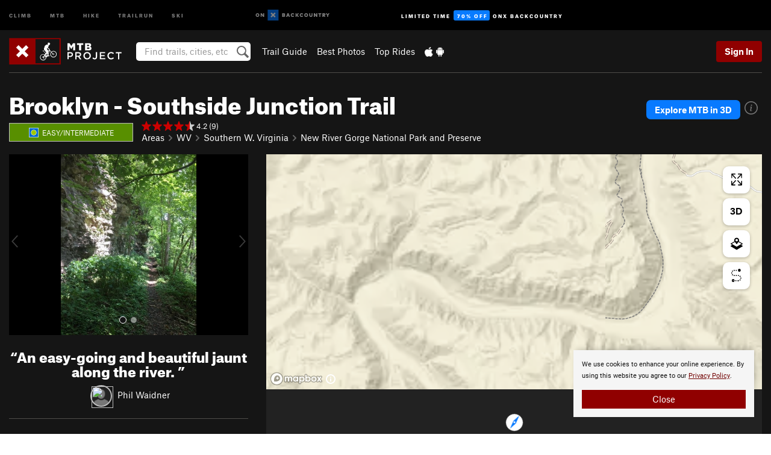

--- FILE ---
content_type: text/html; charset=utf-8
request_url: https://www.google.com/recaptcha/enterprise/anchor?ar=1&k=6LdFNV0jAAAAAJb9kqjVRGnzoAzDwSuJU1LLcyLn&co=aHR0cHM6Ly93d3cubXRicHJvamVjdC5jb206NDQz&hl=en&v=N67nZn4AqZkNcbeMu4prBgzg&size=invisible&anchor-ms=20000&execute-ms=30000&cb=sqi46k2aptuv
body_size: 48656
content:
<!DOCTYPE HTML><html dir="ltr" lang="en"><head><meta http-equiv="Content-Type" content="text/html; charset=UTF-8">
<meta http-equiv="X-UA-Compatible" content="IE=edge">
<title>reCAPTCHA</title>
<style type="text/css">
/* cyrillic-ext */
@font-face {
  font-family: 'Roboto';
  font-style: normal;
  font-weight: 400;
  font-stretch: 100%;
  src: url(//fonts.gstatic.com/s/roboto/v48/KFO7CnqEu92Fr1ME7kSn66aGLdTylUAMa3GUBHMdazTgWw.woff2) format('woff2');
  unicode-range: U+0460-052F, U+1C80-1C8A, U+20B4, U+2DE0-2DFF, U+A640-A69F, U+FE2E-FE2F;
}
/* cyrillic */
@font-face {
  font-family: 'Roboto';
  font-style: normal;
  font-weight: 400;
  font-stretch: 100%;
  src: url(//fonts.gstatic.com/s/roboto/v48/KFO7CnqEu92Fr1ME7kSn66aGLdTylUAMa3iUBHMdazTgWw.woff2) format('woff2');
  unicode-range: U+0301, U+0400-045F, U+0490-0491, U+04B0-04B1, U+2116;
}
/* greek-ext */
@font-face {
  font-family: 'Roboto';
  font-style: normal;
  font-weight: 400;
  font-stretch: 100%;
  src: url(//fonts.gstatic.com/s/roboto/v48/KFO7CnqEu92Fr1ME7kSn66aGLdTylUAMa3CUBHMdazTgWw.woff2) format('woff2');
  unicode-range: U+1F00-1FFF;
}
/* greek */
@font-face {
  font-family: 'Roboto';
  font-style: normal;
  font-weight: 400;
  font-stretch: 100%;
  src: url(//fonts.gstatic.com/s/roboto/v48/KFO7CnqEu92Fr1ME7kSn66aGLdTylUAMa3-UBHMdazTgWw.woff2) format('woff2');
  unicode-range: U+0370-0377, U+037A-037F, U+0384-038A, U+038C, U+038E-03A1, U+03A3-03FF;
}
/* math */
@font-face {
  font-family: 'Roboto';
  font-style: normal;
  font-weight: 400;
  font-stretch: 100%;
  src: url(//fonts.gstatic.com/s/roboto/v48/KFO7CnqEu92Fr1ME7kSn66aGLdTylUAMawCUBHMdazTgWw.woff2) format('woff2');
  unicode-range: U+0302-0303, U+0305, U+0307-0308, U+0310, U+0312, U+0315, U+031A, U+0326-0327, U+032C, U+032F-0330, U+0332-0333, U+0338, U+033A, U+0346, U+034D, U+0391-03A1, U+03A3-03A9, U+03B1-03C9, U+03D1, U+03D5-03D6, U+03F0-03F1, U+03F4-03F5, U+2016-2017, U+2034-2038, U+203C, U+2040, U+2043, U+2047, U+2050, U+2057, U+205F, U+2070-2071, U+2074-208E, U+2090-209C, U+20D0-20DC, U+20E1, U+20E5-20EF, U+2100-2112, U+2114-2115, U+2117-2121, U+2123-214F, U+2190, U+2192, U+2194-21AE, U+21B0-21E5, U+21F1-21F2, U+21F4-2211, U+2213-2214, U+2216-22FF, U+2308-230B, U+2310, U+2319, U+231C-2321, U+2336-237A, U+237C, U+2395, U+239B-23B7, U+23D0, U+23DC-23E1, U+2474-2475, U+25AF, U+25B3, U+25B7, U+25BD, U+25C1, U+25CA, U+25CC, U+25FB, U+266D-266F, U+27C0-27FF, U+2900-2AFF, U+2B0E-2B11, U+2B30-2B4C, U+2BFE, U+3030, U+FF5B, U+FF5D, U+1D400-1D7FF, U+1EE00-1EEFF;
}
/* symbols */
@font-face {
  font-family: 'Roboto';
  font-style: normal;
  font-weight: 400;
  font-stretch: 100%;
  src: url(//fonts.gstatic.com/s/roboto/v48/KFO7CnqEu92Fr1ME7kSn66aGLdTylUAMaxKUBHMdazTgWw.woff2) format('woff2');
  unicode-range: U+0001-000C, U+000E-001F, U+007F-009F, U+20DD-20E0, U+20E2-20E4, U+2150-218F, U+2190, U+2192, U+2194-2199, U+21AF, U+21E6-21F0, U+21F3, U+2218-2219, U+2299, U+22C4-22C6, U+2300-243F, U+2440-244A, U+2460-24FF, U+25A0-27BF, U+2800-28FF, U+2921-2922, U+2981, U+29BF, U+29EB, U+2B00-2BFF, U+4DC0-4DFF, U+FFF9-FFFB, U+10140-1018E, U+10190-1019C, U+101A0, U+101D0-101FD, U+102E0-102FB, U+10E60-10E7E, U+1D2C0-1D2D3, U+1D2E0-1D37F, U+1F000-1F0FF, U+1F100-1F1AD, U+1F1E6-1F1FF, U+1F30D-1F30F, U+1F315, U+1F31C, U+1F31E, U+1F320-1F32C, U+1F336, U+1F378, U+1F37D, U+1F382, U+1F393-1F39F, U+1F3A7-1F3A8, U+1F3AC-1F3AF, U+1F3C2, U+1F3C4-1F3C6, U+1F3CA-1F3CE, U+1F3D4-1F3E0, U+1F3ED, U+1F3F1-1F3F3, U+1F3F5-1F3F7, U+1F408, U+1F415, U+1F41F, U+1F426, U+1F43F, U+1F441-1F442, U+1F444, U+1F446-1F449, U+1F44C-1F44E, U+1F453, U+1F46A, U+1F47D, U+1F4A3, U+1F4B0, U+1F4B3, U+1F4B9, U+1F4BB, U+1F4BF, U+1F4C8-1F4CB, U+1F4D6, U+1F4DA, U+1F4DF, U+1F4E3-1F4E6, U+1F4EA-1F4ED, U+1F4F7, U+1F4F9-1F4FB, U+1F4FD-1F4FE, U+1F503, U+1F507-1F50B, U+1F50D, U+1F512-1F513, U+1F53E-1F54A, U+1F54F-1F5FA, U+1F610, U+1F650-1F67F, U+1F687, U+1F68D, U+1F691, U+1F694, U+1F698, U+1F6AD, U+1F6B2, U+1F6B9-1F6BA, U+1F6BC, U+1F6C6-1F6CF, U+1F6D3-1F6D7, U+1F6E0-1F6EA, U+1F6F0-1F6F3, U+1F6F7-1F6FC, U+1F700-1F7FF, U+1F800-1F80B, U+1F810-1F847, U+1F850-1F859, U+1F860-1F887, U+1F890-1F8AD, U+1F8B0-1F8BB, U+1F8C0-1F8C1, U+1F900-1F90B, U+1F93B, U+1F946, U+1F984, U+1F996, U+1F9E9, U+1FA00-1FA6F, U+1FA70-1FA7C, U+1FA80-1FA89, U+1FA8F-1FAC6, U+1FACE-1FADC, U+1FADF-1FAE9, U+1FAF0-1FAF8, U+1FB00-1FBFF;
}
/* vietnamese */
@font-face {
  font-family: 'Roboto';
  font-style: normal;
  font-weight: 400;
  font-stretch: 100%;
  src: url(//fonts.gstatic.com/s/roboto/v48/KFO7CnqEu92Fr1ME7kSn66aGLdTylUAMa3OUBHMdazTgWw.woff2) format('woff2');
  unicode-range: U+0102-0103, U+0110-0111, U+0128-0129, U+0168-0169, U+01A0-01A1, U+01AF-01B0, U+0300-0301, U+0303-0304, U+0308-0309, U+0323, U+0329, U+1EA0-1EF9, U+20AB;
}
/* latin-ext */
@font-face {
  font-family: 'Roboto';
  font-style: normal;
  font-weight: 400;
  font-stretch: 100%;
  src: url(//fonts.gstatic.com/s/roboto/v48/KFO7CnqEu92Fr1ME7kSn66aGLdTylUAMa3KUBHMdazTgWw.woff2) format('woff2');
  unicode-range: U+0100-02BA, U+02BD-02C5, U+02C7-02CC, U+02CE-02D7, U+02DD-02FF, U+0304, U+0308, U+0329, U+1D00-1DBF, U+1E00-1E9F, U+1EF2-1EFF, U+2020, U+20A0-20AB, U+20AD-20C0, U+2113, U+2C60-2C7F, U+A720-A7FF;
}
/* latin */
@font-face {
  font-family: 'Roboto';
  font-style: normal;
  font-weight: 400;
  font-stretch: 100%;
  src: url(//fonts.gstatic.com/s/roboto/v48/KFO7CnqEu92Fr1ME7kSn66aGLdTylUAMa3yUBHMdazQ.woff2) format('woff2');
  unicode-range: U+0000-00FF, U+0131, U+0152-0153, U+02BB-02BC, U+02C6, U+02DA, U+02DC, U+0304, U+0308, U+0329, U+2000-206F, U+20AC, U+2122, U+2191, U+2193, U+2212, U+2215, U+FEFF, U+FFFD;
}
/* cyrillic-ext */
@font-face {
  font-family: 'Roboto';
  font-style: normal;
  font-weight: 500;
  font-stretch: 100%;
  src: url(//fonts.gstatic.com/s/roboto/v48/KFO7CnqEu92Fr1ME7kSn66aGLdTylUAMa3GUBHMdazTgWw.woff2) format('woff2');
  unicode-range: U+0460-052F, U+1C80-1C8A, U+20B4, U+2DE0-2DFF, U+A640-A69F, U+FE2E-FE2F;
}
/* cyrillic */
@font-face {
  font-family: 'Roboto';
  font-style: normal;
  font-weight: 500;
  font-stretch: 100%;
  src: url(//fonts.gstatic.com/s/roboto/v48/KFO7CnqEu92Fr1ME7kSn66aGLdTylUAMa3iUBHMdazTgWw.woff2) format('woff2');
  unicode-range: U+0301, U+0400-045F, U+0490-0491, U+04B0-04B1, U+2116;
}
/* greek-ext */
@font-face {
  font-family: 'Roboto';
  font-style: normal;
  font-weight: 500;
  font-stretch: 100%;
  src: url(//fonts.gstatic.com/s/roboto/v48/KFO7CnqEu92Fr1ME7kSn66aGLdTylUAMa3CUBHMdazTgWw.woff2) format('woff2');
  unicode-range: U+1F00-1FFF;
}
/* greek */
@font-face {
  font-family: 'Roboto';
  font-style: normal;
  font-weight: 500;
  font-stretch: 100%;
  src: url(//fonts.gstatic.com/s/roboto/v48/KFO7CnqEu92Fr1ME7kSn66aGLdTylUAMa3-UBHMdazTgWw.woff2) format('woff2');
  unicode-range: U+0370-0377, U+037A-037F, U+0384-038A, U+038C, U+038E-03A1, U+03A3-03FF;
}
/* math */
@font-face {
  font-family: 'Roboto';
  font-style: normal;
  font-weight: 500;
  font-stretch: 100%;
  src: url(//fonts.gstatic.com/s/roboto/v48/KFO7CnqEu92Fr1ME7kSn66aGLdTylUAMawCUBHMdazTgWw.woff2) format('woff2');
  unicode-range: U+0302-0303, U+0305, U+0307-0308, U+0310, U+0312, U+0315, U+031A, U+0326-0327, U+032C, U+032F-0330, U+0332-0333, U+0338, U+033A, U+0346, U+034D, U+0391-03A1, U+03A3-03A9, U+03B1-03C9, U+03D1, U+03D5-03D6, U+03F0-03F1, U+03F4-03F5, U+2016-2017, U+2034-2038, U+203C, U+2040, U+2043, U+2047, U+2050, U+2057, U+205F, U+2070-2071, U+2074-208E, U+2090-209C, U+20D0-20DC, U+20E1, U+20E5-20EF, U+2100-2112, U+2114-2115, U+2117-2121, U+2123-214F, U+2190, U+2192, U+2194-21AE, U+21B0-21E5, U+21F1-21F2, U+21F4-2211, U+2213-2214, U+2216-22FF, U+2308-230B, U+2310, U+2319, U+231C-2321, U+2336-237A, U+237C, U+2395, U+239B-23B7, U+23D0, U+23DC-23E1, U+2474-2475, U+25AF, U+25B3, U+25B7, U+25BD, U+25C1, U+25CA, U+25CC, U+25FB, U+266D-266F, U+27C0-27FF, U+2900-2AFF, U+2B0E-2B11, U+2B30-2B4C, U+2BFE, U+3030, U+FF5B, U+FF5D, U+1D400-1D7FF, U+1EE00-1EEFF;
}
/* symbols */
@font-face {
  font-family: 'Roboto';
  font-style: normal;
  font-weight: 500;
  font-stretch: 100%;
  src: url(//fonts.gstatic.com/s/roboto/v48/KFO7CnqEu92Fr1ME7kSn66aGLdTylUAMaxKUBHMdazTgWw.woff2) format('woff2');
  unicode-range: U+0001-000C, U+000E-001F, U+007F-009F, U+20DD-20E0, U+20E2-20E4, U+2150-218F, U+2190, U+2192, U+2194-2199, U+21AF, U+21E6-21F0, U+21F3, U+2218-2219, U+2299, U+22C4-22C6, U+2300-243F, U+2440-244A, U+2460-24FF, U+25A0-27BF, U+2800-28FF, U+2921-2922, U+2981, U+29BF, U+29EB, U+2B00-2BFF, U+4DC0-4DFF, U+FFF9-FFFB, U+10140-1018E, U+10190-1019C, U+101A0, U+101D0-101FD, U+102E0-102FB, U+10E60-10E7E, U+1D2C0-1D2D3, U+1D2E0-1D37F, U+1F000-1F0FF, U+1F100-1F1AD, U+1F1E6-1F1FF, U+1F30D-1F30F, U+1F315, U+1F31C, U+1F31E, U+1F320-1F32C, U+1F336, U+1F378, U+1F37D, U+1F382, U+1F393-1F39F, U+1F3A7-1F3A8, U+1F3AC-1F3AF, U+1F3C2, U+1F3C4-1F3C6, U+1F3CA-1F3CE, U+1F3D4-1F3E0, U+1F3ED, U+1F3F1-1F3F3, U+1F3F5-1F3F7, U+1F408, U+1F415, U+1F41F, U+1F426, U+1F43F, U+1F441-1F442, U+1F444, U+1F446-1F449, U+1F44C-1F44E, U+1F453, U+1F46A, U+1F47D, U+1F4A3, U+1F4B0, U+1F4B3, U+1F4B9, U+1F4BB, U+1F4BF, U+1F4C8-1F4CB, U+1F4D6, U+1F4DA, U+1F4DF, U+1F4E3-1F4E6, U+1F4EA-1F4ED, U+1F4F7, U+1F4F9-1F4FB, U+1F4FD-1F4FE, U+1F503, U+1F507-1F50B, U+1F50D, U+1F512-1F513, U+1F53E-1F54A, U+1F54F-1F5FA, U+1F610, U+1F650-1F67F, U+1F687, U+1F68D, U+1F691, U+1F694, U+1F698, U+1F6AD, U+1F6B2, U+1F6B9-1F6BA, U+1F6BC, U+1F6C6-1F6CF, U+1F6D3-1F6D7, U+1F6E0-1F6EA, U+1F6F0-1F6F3, U+1F6F7-1F6FC, U+1F700-1F7FF, U+1F800-1F80B, U+1F810-1F847, U+1F850-1F859, U+1F860-1F887, U+1F890-1F8AD, U+1F8B0-1F8BB, U+1F8C0-1F8C1, U+1F900-1F90B, U+1F93B, U+1F946, U+1F984, U+1F996, U+1F9E9, U+1FA00-1FA6F, U+1FA70-1FA7C, U+1FA80-1FA89, U+1FA8F-1FAC6, U+1FACE-1FADC, U+1FADF-1FAE9, U+1FAF0-1FAF8, U+1FB00-1FBFF;
}
/* vietnamese */
@font-face {
  font-family: 'Roboto';
  font-style: normal;
  font-weight: 500;
  font-stretch: 100%;
  src: url(//fonts.gstatic.com/s/roboto/v48/KFO7CnqEu92Fr1ME7kSn66aGLdTylUAMa3OUBHMdazTgWw.woff2) format('woff2');
  unicode-range: U+0102-0103, U+0110-0111, U+0128-0129, U+0168-0169, U+01A0-01A1, U+01AF-01B0, U+0300-0301, U+0303-0304, U+0308-0309, U+0323, U+0329, U+1EA0-1EF9, U+20AB;
}
/* latin-ext */
@font-face {
  font-family: 'Roboto';
  font-style: normal;
  font-weight: 500;
  font-stretch: 100%;
  src: url(//fonts.gstatic.com/s/roboto/v48/KFO7CnqEu92Fr1ME7kSn66aGLdTylUAMa3KUBHMdazTgWw.woff2) format('woff2');
  unicode-range: U+0100-02BA, U+02BD-02C5, U+02C7-02CC, U+02CE-02D7, U+02DD-02FF, U+0304, U+0308, U+0329, U+1D00-1DBF, U+1E00-1E9F, U+1EF2-1EFF, U+2020, U+20A0-20AB, U+20AD-20C0, U+2113, U+2C60-2C7F, U+A720-A7FF;
}
/* latin */
@font-face {
  font-family: 'Roboto';
  font-style: normal;
  font-weight: 500;
  font-stretch: 100%;
  src: url(//fonts.gstatic.com/s/roboto/v48/KFO7CnqEu92Fr1ME7kSn66aGLdTylUAMa3yUBHMdazQ.woff2) format('woff2');
  unicode-range: U+0000-00FF, U+0131, U+0152-0153, U+02BB-02BC, U+02C6, U+02DA, U+02DC, U+0304, U+0308, U+0329, U+2000-206F, U+20AC, U+2122, U+2191, U+2193, U+2212, U+2215, U+FEFF, U+FFFD;
}
/* cyrillic-ext */
@font-face {
  font-family: 'Roboto';
  font-style: normal;
  font-weight: 900;
  font-stretch: 100%;
  src: url(//fonts.gstatic.com/s/roboto/v48/KFO7CnqEu92Fr1ME7kSn66aGLdTylUAMa3GUBHMdazTgWw.woff2) format('woff2');
  unicode-range: U+0460-052F, U+1C80-1C8A, U+20B4, U+2DE0-2DFF, U+A640-A69F, U+FE2E-FE2F;
}
/* cyrillic */
@font-face {
  font-family: 'Roboto';
  font-style: normal;
  font-weight: 900;
  font-stretch: 100%;
  src: url(//fonts.gstatic.com/s/roboto/v48/KFO7CnqEu92Fr1ME7kSn66aGLdTylUAMa3iUBHMdazTgWw.woff2) format('woff2');
  unicode-range: U+0301, U+0400-045F, U+0490-0491, U+04B0-04B1, U+2116;
}
/* greek-ext */
@font-face {
  font-family: 'Roboto';
  font-style: normal;
  font-weight: 900;
  font-stretch: 100%;
  src: url(//fonts.gstatic.com/s/roboto/v48/KFO7CnqEu92Fr1ME7kSn66aGLdTylUAMa3CUBHMdazTgWw.woff2) format('woff2');
  unicode-range: U+1F00-1FFF;
}
/* greek */
@font-face {
  font-family: 'Roboto';
  font-style: normal;
  font-weight: 900;
  font-stretch: 100%;
  src: url(//fonts.gstatic.com/s/roboto/v48/KFO7CnqEu92Fr1ME7kSn66aGLdTylUAMa3-UBHMdazTgWw.woff2) format('woff2');
  unicode-range: U+0370-0377, U+037A-037F, U+0384-038A, U+038C, U+038E-03A1, U+03A3-03FF;
}
/* math */
@font-face {
  font-family: 'Roboto';
  font-style: normal;
  font-weight: 900;
  font-stretch: 100%;
  src: url(//fonts.gstatic.com/s/roboto/v48/KFO7CnqEu92Fr1ME7kSn66aGLdTylUAMawCUBHMdazTgWw.woff2) format('woff2');
  unicode-range: U+0302-0303, U+0305, U+0307-0308, U+0310, U+0312, U+0315, U+031A, U+0326-0327, U+032C, U+032F-0330, U+0332-0333, U+0338, U+033A, U+0346, U+034D, U+0391-03A1, U+03A3-03A9, U+03B1-03C9, U+03D1, U+03D5-03D6, U+03F0-03F1, U+03F4-03F5, U+2016-2017, U+2034-2038, U+203C, U+2040, U+2043, U+2047, U+2050, U+2057, U+205F, U+2070-2071, U+2074-208E, U+2090-209C, U+20D0-20DC, U+20E1, U+20E5-20EF, U+2100-2112, U+2114-2115, U+2117-2121, U+2123-214F, U+2190, U+2192, U+2194-21AE, U+21B0-21E5, U+21F1-21F2, U+21F4-2211, U+2213-2214, U+2216-22FF, U+2308-230B, U+2310, U+2319, U+231C-2321, U+2336-237A, U+237C, U+2395, U+239B-23B7, U+23D0, U+23DC-23E1, U+2474-2475, U+25AF, U+25B3, U+25B7, U+25BD, U+25C1, U+25CA, U+25CC, U+25FB, U+266D-266F, U+27C0-27FF, U+2900-2AFF, U+2B0E-2B11, U+2B30-2B4C, U+2BFE, U+3030, U+FF5B, U+FF5D, U+1D400-1D7FF, U+1EE00-1EEFF;
}
/* symbols */
@font-face {
  font-family: 'Roboto';
  font-style: normal;
  font-weight: 900;
  font-stretch: 100%;
  src: url(//fonts.gstatic.com/s/roboto/v48/KFO7CnqEu92Fr1ME7kSn66aGLdTylUAMaxKUBHMdazTgWw.woff2) format('woff2');
  unicode-range: U+0001-000C, U+000E-001F, U+007F-009F, U+20DD-20E0, U+20E2-20E4, U+2150-218F, U+2190, U+2192, U+2194-2199, U+21AF, U+21E6-21F0, U+21F3, U+2218-2219, U+2299, U+22C4-22C6, U+2300-243F, U+2440-244A, U+2460-24FF, U+25A0-27BF, U+2800-28FF, U+2921-2922, U+2981, U+29BF, U+29EB, U+2B00-2BFF, U+4DC0-4DFF, U+FFF9-FFFB, U+10140-1018E, U+10190-1019C, U+101A0, U+101D0-101FD, U+102E0-102FB, U+10E60-10E7E, U+1D2C0-1D2D3, U+1D2E0-1D37F, U+1F000-1F0FF, U+1F100-1F1AD, U+1F1E6-1F1FF, U+1F30D-1F30F, U+1F315, U+1F31C, U+1F31E, U+1F320-1F32C, U+1F336, U+1F378, U+1F37D, U+1F382, U+1F393-1F39F, U+1F3A7-1F3A8, U+1F3AC-1F3AF, U+1F3C2, U+1F3C4-1F3C6, U+1F3CA-1F3CE, U+1F3D4-1F3E0, U+1F3ED, U+1F3F1-1F3F3, U+1F3F5-1F3F7, U+1F408, U+1F415, U+1F41F, U+1F426, U+1F43F, U+1F441-1F442, U+1F444, U+1F446-1F449, U+1F44C-1F44E, U+1F453, U+1F46A, U+1F47D, U+1F4A3, U+1F4B0, U+1F4B3, U+1F4B9, U+1F4BB, U+1F4BF, U+1F4C8-1F4CB, U+1F4D6, U+1F4DA, U+1F4DF, U+1F4E3-1F4E6, U+1F4EA-1F4ED, U+1F4F7, U+1F4F9-1F4FB, U+1F4FD-1F4FE, U+1F503, U+1F507-1F50B, U+1F50D, U+1F512-1F513, U+1F53E-1F54A, U+1F54F-1F5FA, U+1F610, U+1F650-1F67F, U+1F687, U+1F68D, U+1F691, U+1F694, U+1F698, U+1F6AD, U+1F6B2, U+1F6B9-1F6BA, U+1F6BC, U+1F6C6-1F6CF, U+1F6D3-1F6D7, U+1F6E0-1F6EA, U+1F6F0-1F6F3, U+1F6F7-1F6FC, U+1F700-1F7FF, U+1F800-1F80B, U+1F810-1F847, U+1F850-1F859, U+1F860-1F887, U+1F890-1F8AD, U+1F8B0-1F8BB, U+1F8C0-1F8C1, U+1F900-1F90B, U+1F93B, U+1F946, U+1F984, U+1F996, U+1F9E9, U+1FA00-1FA6F, U+1FA70-1FA7C, U+1FA80-1FA89, U+1FA8F-1FAC6, U+1FACE-1FADC, U+1FADF-1FAE9, U+1FAF0-1FAF8, U+1FB00-1FBFF;
}
/* vietnamese */
@font-face {
  font-family: 'Roboto';
  font-style: normal;
  font-weight: 900;
  font-stretch: 100%;
  src: url(//fonts.gstatic.com/s/roboto/v48/KFO7CnqEu92Fr1ME7kSn66aGLdTylUAMa3OUBHMdazTgWw.woff2) format('woff2');
  unicode-range: U+0102-0103, U+0110-0111, U+0128-0129, U+0168-0169, U+01A0-01A1, U+01AF-01B0, U+0300-0301, U+0303-0304, U+0308-0309, U+0323, U+0329, U+1EA0-1EF9, U+20AB;
}
/* latin-ext */
@font-face {
  font-family: 'Roboto';
  font-style: normal;
  font-weight: 900;
  font-stretch: 100%;
  src: url(//fonts.gstatic.com/s/roboto/v48/KFO7CnqEu92Fr1ME7kSn66aGLdTylUAMa3KUBHMdazTgWw.woff2) format('woff2');
  unicode-range: U+0100-02BA, U+02BD-02C5, U+02C7-02CC, U+02CE-02D7, U+02DD-02FF, U+0304, U+0308, U+0329, U+1D00-1DBF, U+1E00-1E9F, U+1EF2-1EFF, U+2020, U+20A0-20AB, U+20AD-20C0, U+2113, U+2C60-2C7F, U+A720-A7FF;
}
/* latin */
@font-face {
  font-family: 'Roboto';
  font-style: normal;
  font-weight: 900;
  font-stretch: 100%;
  src: url(//fonts.gstatic.com/s/roboto/v48/KFO7CnqEu92Fr1ME7kSn66aGLdTylUAMa3yUBHMdazQ.woff2) format('woff2');
  unicode-range: U+0000-00FF, U+0131, U+0152-0153, U+02BB-02BC, U+02C6, U+02DA, U+02DC, U+0304, U+0308, U+0329, U+2000-206F, U+20AC, U+2122, U+2191, U+2193, U+2212, U+2215, U+FEFF, U+FFFD;
}

</style>
<link rel="stylesheet" type="text/css" href="https://www.gstatic.com/recaptcha/releases/N67nZn4AqZkNcbeMu4prBgzg/styles__ltr.css">
<script nonce="MjtqthYfFtwQseQbs6NbxA" type="text/javascript">window['__recaptcha_api'] = 'https://www.google.com/recaptcha/enterprise/';</script>
<script type="text/javascript" src="https://www.gstatic.com/recaptcha/releases/N67nZn4AqZkNcbeMu4prBgzg/recaptcha__en.js" nonce="MjtqthYfFtwQseQbs6NbxA">
      
    </script></head>
<body><div id="rc-anchor-alert" class="rc-anchor-alert"></div>
<input type="hidden" id="recaptcha-token" value="[base64]">
<script type="text/javascript" nonce="MjtqthYfFtwQseQbs6NbxA">
      recaptcha.anchor.Main.init("[\x22ainput\x22,[\x22bgdata\x22,\x22\x22,\[base64]/[base64]/[base64]/[base64]/[base64]/UltsKytdPUU6KEU8MjA0OD9SW2wrK109RT4+NnwxOTI6KChFJjY0NTEyKT09NTUyOTYmJk0rMTxjLmxlbmd0aCYmKGMuY2hhckNvZGVBdChNKzEpJjY0NTEyKT09NTYzMjA/[base64]/[base64]/[base64]/[base64]/[base64]/[base64]/[base64]\x22,\[base64]\\u003d\\u003d\x22,\[base64]/DpMObLMOdZcOeFMKIesK8aDbDlBjCqzzDkE3CksOTDwzDhnLDhcK9w4EdwrjDiQN6woXDsMOXbMKVflFDeE0nw7VPU8KNwpfDjGVTFsKZwoAjw4oIDXzCh3dfe1wBADvClUFXagDDsTDDk2Vow5/DnUxFw4jCv8KvU2VFwrfCssKow5FAw5N9w7RSQMOnwqzCiSzDmlfCnVVdw6TDrFrDl8KtwqIUwrk/SMKswq7CnMO0wptzw4kNw4jDgBvCkCFSSA/[base64]/YywCamLDpBbClMKyHAfCrAQhF8KrJVXDkcOdJVLDq8OJQcO+Khguw5bDoMOidRPCkMOqf0/Dl1s1wpFLwrpjwrouwp4jwpkle3zDhXPDuMODNjcIMDvCgMKowrkNH0PCvcOeQB3CuQrDocKOI8K2I8K0CMOIw4NUwqvDsEzCkhzDlgg/[base64]/Xm/Co8Ovw6vDkRXCvcOoUQtpIynDr8K1wrAKw7QWworDtmlzdcK6HcK4Vi7CmVwLwqXDr8OYwp4twpRqQ8Ohw7tvw7MIwqcGQcKVw7nDjsK2BsKuIE/CpDBIwpHChjLDgcKdw7MnAsKMw5HCpw04KmzDmQxQJWbDu0lAw7XCscKGw5dLQAkkNsOew5/DicOvVsKfw6t4wooYR8Ocwq41fsK0WW5lAGBpwqbCncO0w7bCk8OSPzgfw7cbbMK8RzXCoVHClsKpwpYvJVc2w5Exw65aR8ORBcOVw4ATZl5Odw7CoMOKacOffsKJOMOcw4MgwqMXw5jDisKXw4AkF17CjcK9w7o/GEHDpsOtw4XCkcObw4JAwqNUAUrDhSHCgQPCp8OhwoDCnAUPXcK7wo/DqyY5d23CtDgHwohKLcKCenFfckbCvmN9wpB1wqfCsj7DrWk+wrx0FkXCmVDCoMKLwrhyenzDlcKdw7vCoMOTw6YNb8OKSAfCh8O7MThLw4UNTRtkb8ORD8KCB2vCjih9YVvCgkV8wp59E1zDtMOFMsO2wp3Di0LCm8Otw4/CuMKTODZxwofCqsKYwpJXw61dLsK1OsORN8OCw4B8woDDtB3Cv8OxAxzCjS/Cq8KfUC3DqsK8bsOYw6rCi8OWw6AGwpFSfW7DlcOhJwsxwqzClizCkgLDnxETCS9dwpvDvFV4BzPDk1TDrMKcbBVSw6t8DyA4csKGRsOiOHvCnH7DlMOTwrYvwpkEeFNww4AWw6TCokfCkTwBB8OOIiJjw5sVPcKMa8OdwrTClBdgw65Jw73CuhXCmmzDp8K/FV3DrHrCp1lowr0xQC7DicKiwqotE8KWw5zDlG3Crl/CrgA1f8OZdMO/VcOmHmQPIGNowpsKwpXCujZ1RsOhw7XDpMOzw4YcfsKTBMONw6FPw4keSsOawqTDrSDCuiLCq8OZNw/CkcKDTsK7wrDCmTEqCSDCqSXCsMOwwpJkMMO0bsKWw7Uxwp9JNFbDtMOmBcOFcRp6w7nDs0tDw7p5WjjCghUiw519wrcmw5oFUxjCryvCq8Otw5XCucOAwrzDsEfCg8KzwqN6w45rw6txesKaScOWe8KYUBrCjcOTw7bDtwfCt8O7woUyw4jCu3HDn8KIwqjDmMO2wr/Ct8OqfMKRLMOyWUoGwo0kw6JYM1fCs3bCjknCscOHw7EgWsOcfEw2wqM2L8OHOg4sw7vCq8Krw4/CpcK4w5wnQsOhwpLDrwjDosOAdsOSHQ/Cu8OIUTLCgcKSw4dxwrfCrMO9wrcjEAbCscKoQBs2w7bCriBpw6zDqDReWloiw6Zzwrxme8OSPVvCvw3Dj8OBwp/[base64]/UE9iXhnDhEPDnsO8YcOiw5nCi8KwwqXCgsO2wptVWQENJBx2TSYCPsKHwofDn1LCnl08w6RjwpfDksOsw5sQw5jDrMKUVQBGw40DUsOWfQPDuMOgWsKUZz1Hw4bDsCTDisKIcE00RsOIwobCjTkrwpnCqsOnw7ULw77DoSpuSMOtS8OCLH/Di8K3fndewp4AR8OPA0nDmEd6w7kfwrM2wrd0by7Ckw7CrV/DqgjDmkbCm8OjFCIxXCM/wrnDkmkww5jCtMKJw7lXwq3DpMOiVmgow4BNwoN1UMKMKnrCrV/DlsKZYHduAFbCncKbYH/CqG0Gwpx6w4Ike1IpITnCn8O8dGfCqMKCScKuS8OowqhSfMKxUUE9w6rDr23DswEww6cdYV1Iw5NPwozDpnfDvTY+TmlWw7vDucKvw6M+wr8WHMKgwrMNwrnCv8ODw4XDkDbDtsOmw6TDuRAQGGLDrsOcw7YedMO5w4Mew4/[base64]/DpsK+Cxs/wpU3w4ZlS8KZwr8IccK6w5rDoRLDvkHDrA0hw41KwpDDjhTDjcKWTMOawq/CpcKDw6cJcjzDqBFQwq9Jwo0awqZtw7g1DcKsGRfCncO1w4HClMKCeWQNwp99XxN2wpLDpXPCsFMZY8KIKnPDpkXDjcKvwrbDlQsIworCg8Kmw6wmT8OjwrjDpjTDjUrDpDgHwq/Dv0PDt20sJcOFCcOlwp3Dqn7DmR7DmcOcwrghwqsMWcOGw4VFw64nQ8OJwqAgN8Kldl5/[base64]/[base64]/ChQ0Yw5HCvg/[base64]/L8O8wpDDkzjCucKrSWrCt0pcw4lHwodcwpxXc8OOWwYJSAgcw5kbdwXDtsKaYsKHwpDDtMKOwrNLMAbDk2DDgVdrfw/[base64]/w6gldsKZIcKxZD1SwrprSsK1DFodwpQCwq3DicKpPMOMLR7CmSTCuVfCqUDChMOMw43Dg8O5wr1EP8O9PDR/dVQVNhfCiGfCrSnCk0TDs0EDDMKeJsKAw67CqwHDv0TDpcK2aDrDqMKHDcOLw4nDhMKTcsONS8Kow585E18hw6fDsmbCqsKVw43CjC3ClFPDpwtMw4PCm8O7wpQXUMKCw4vDozDCgMO1bAXDuMO/wr8kchF0P8KCP0VAw4t1Y8KhwqzCqsK2csKDw5rDosKuwrrCvk90wqxLw4Ebw4vCisK+WyzCtAjCq8KkdwRPwp8twoghPcKAVkQ+wpPCksKbwqkcFS4bb8KSf8KhfsK8RDQDw7xEwqRvacKyYcOoB8OUc8O8w7V1wozCjsK/[base64]/S2rCrcK5w7V6wqEICgYbw4PDgsKvCsKhejbCtsKfw7jCp8Kow6nDqMKOwr3Crw7DhsKSwocFwo/Ch8KxK0/CqTl9WMK7w5DDncOOwoAOw6JBU8Odw5QNHcO0ZsO/[base64]/CrUTCksKJH8K5wqDDmUjDn2DCvcKBeCFpwooddATCt1PDlz7ChsK1Cwh2wpPDuxLCisOXw7/ChcKILSQEK8OGwpXDnnjDrsKQDVFYw7siwojDm1/[base64]/DumUPDH3Dk1ESw5lDwqxiw6bDtQ7ChzU6w4fCrHggwprCgD3Ds3cawrFyw6xaw4wyXmrDvcKJJ8O7woTCmcOjwoRZwoldclYgbzdyeG3CrxMwZsOXwrLCtxM+AQzDuXETZMKvwrHDmsOgO8KXw6Ynw5t/[base64]/CgnRfw4/CjsKPwptAwqLCpmPDqMKeYsOWwr1uw7LCvzDCggB3VxbCu8KJw4cTbB7Doj/DjcKmPm/DjAguDzHDtnjDu8OMw6U3WytgN8Otw43DpmgBwrTChsKjwqkcwqFywpJWwpQkacOawo/DhcKEw6UTGVdlf8K4KzrCo8K7UcK7w6kpwpM+w50IGlx7wqvDssOvw7fDjwkow5JKwohZw4Igwo/[base64]/[base64]/DvnbCl1wkVcO0bStQwonDkj1Yw5coE8KPwqfCm8K2GcOcw4LCvHPDtWpSw4UxwpDDlsOXwrliWMKsw4/DgcONw6IvO8K3dsO4MVPCkALCt8Kuw5JCZ8OyKcKXw4UnNcKGw7nClnM1w6/CkgPDtx4VEAFGwpYbT8KUw4TDiUrDucKnw5HDkiZGJMOxW8KxNH/DuSXChE4uGA/DmFY9FsO0DSrDhsOmwooWOAbCgGjDqy3Cn8K2MMKnOsKjw6rDmMO0wocbB2J7wpHDq8OWIMOgLRYEwowew6/DtDwFw6bCksKgwqHCvcODw7weC35qOsOTRcKQw4nCoMKtJS3DjsKow6YhbMOEwrtbw7Mdw73CosOOI8KUemA6KcKbNBHDisKfcXpjwotKwq1UdcKSWMKvfElow5Mgwr/Co8KkOAXDosKdwoLDq0ogWMOnY1McO8ONDzrCicOdIsKDZMKQJlXCmiHCscK+Y2MHSRNVwr8/azVQw7fCgwbCgDHDkg/CkwVoJMOZHG48w7RfwpPDv8KSw6DDg8K9ZxlTw7rDvg4Lw7QAdWZeWjPDmi7CiEHCmcOswoMAwpzDocOlw7RnHTd9DMOWw6LCqSzCs0jCkcOGfcKsw5DCjnbClcKkPMKFw6AyBQAKeMOcw7d4cBHDkcOMP8KEw47DlDs3eg7Dvjcnwogfw7LDiRjCt2dFwr/Dj8Okw4A0wrDCojUWJcOwUH4ZwoQmRcKJfDvCssKjTijDvVURwodEdcO/P8OXw4V/K8KPUyXDt2VZwqMrwpJxVAZxU8KiZ8KRwpZWWsKpQsO9RVwQwq7DujDDpsK9wqkfAEsEahEnw4bDtsOYw5DDnsOIcmbDmU1nacKYw6I2ZsKDw43DvhEyw5zCh8KKEgpcwrcUf8OtJsOfwrYLKGrDmT9bZ8OSKA/[base64]/DpTrDm3LCisOEbMOWwrx3woDCpnvCnV/DjsKMIyzDpsOjGcK2wpjDgW9DHG7CqsOxaAPCulRTw7bDpMKPXWXDgsKdwoMEw7Q6PMK9D8Kfd23Co0TCiyIowoFRfTPCgMKUw5XCg8OHwqXCncO/w6s3wrEiwqLCpsKxwpXChcOAw4J1w7HCuUjCslYiworDssKPwqjCmsO6wo3DpsOuEkPCusOqcmdZEcKmCcKbBy3CjsOaw7Vdw7/CkMOUwo3DvgZRVcKdNcOiwpfCvcK8bifCoicDw43Dm8Osw7fCncKUwr9+w78OwrrChcOKw6HDgcKYAsK0TibCjMKgA8KIXx7DncOjCHDChcKYXlTCssO2aMOYcMKSwpQMw41JwrVFwpHDiQ/CtsOzUsKKw5/DsiPDqCQQVFfCiVJNf2/[base64]/[base64]/DoMOEwozDncOJw7HCvD/CvsKhMgPCksKcwpcyw4XDi3plw6sHB8KDVMKgwq7DvMKIIVtDw5/[base64]/w5/[base64]/[base64]/[base64]/[base64]/CoWbDo8K0w5XCn8K3wpNlw7fDtyDCuEXClU7CqcOqw6nCnsO4w7sSw44hYRUPcWx9w7HDq2TDswPCoyTCmsKNHCxEckg5wpU4w7ZcVsKvwoVmXkzDksKmw5nCnMOEMMOmZ8KYw7fCnsK0wp3DlADCucOLwpTDssKJAGQUwoDCt8O/wo/[base64]/DiGslQcO+BWQvwpx3fHDCpxvDtMOSwoAzwprClMKLw5zDpl7DqBlnwqIKScOLw653w6fDhMOtH8Knw6vCnQdZw6gIO8ORwrIKSm0bw6PDpMKFXMKZw5QGHj3Cl8O/[base64]/DqMKpHcK4w6LCrcK+R8OBSsOAw7JkbX8twojDrwQDFMOiwqrDrRcUZcKrwrhDwqY7LRQ4wop0ARkVwoJqwoY/aSRvwp3DjMONw4INwoBxU1nDpMOnYzjDmcK1MMO1wrLDtRorDMKDwoNBwrEUw6lMwr8+LwvDsQbDksOxCsOsw58cVMOwwq/[base64]/Ds2NEw7USw6xaCCXDqA8zw6DDlMKGwrBcPcKqw4chXDPClip3cmBQw73CjsK8ayABw4LDlsOvwqjCi8O1I8Kzw4nDp8KQw6tBw6TCucOKw6czwpDDq8Osw73DmBdmw67Cqg/[base64]/CgEU6w4wTwrA/w7FVwpHCsRjDp25Sw7PDu1jCo8O8f087w4MHwrspwoESQMK3wrIwN8KNwoXCuMOyVMKYewFNw47Cq8OGADIuX1PDucOswo/[base64]/[base64]/Dr8OAKAHChcKgw4fCvgvDiMKUw6TDoMK6wpspwqhMF3Vkw6HDuRNnL8Ojw5PCscKIGsOVw4zCk8O3wpFMfQ9WFMO8K8Kowr4SP8OEHMKVFcOew6PDn3DCvy/DiMK8wrXDgcKAwo04QMOwwo7Dj3snGSvCqxw+wr8ZwpUjwqDCrn7CrcOVw6HDulRJwoLClMOuBQ/Ct8ONw558wo/Cqjtaw75Fwqtcw5NBw5DDoMO2fMOOwogswoUdNcKXAsOEfDvCgjzDosOjcsK2d8KxwpZww71EPcOew5QRwrxpw5Q1IsKew5zCuMOjQEoDw7owwo/DjsODDsKLw7/CicKWwqBIwrnDjMOmw63Dr8KtIAsQwrJMw5YdID5fw71eAsOuI8KPwqJewotKwp/Cm8KiwphzBcK6wr3CnMKVBgDDncKCShdsw4VaZG/CjsO+F8ORwqvDo8Ogw4bDoiMkw6fCpcKlwrU/w5rDu2fCtMOHwpbDn8KgwqcMHSDCv3Eta8OuRsKDU8KCJcKpX8O2w59zEQvDv8KOS8OWRRhuDMKSw71Lw5LCo8O0wp8Yw5fDv8OHw5bDlkFQXj1WZAlUHxzDssO/w7rCi8OQRCIHDjTCqMKyPHYXw45sRm5ow788Fxd6NsKZw43ChyMTRsOGRsOaTcK4w799w4vDkBVcw6/CtMOgJcKmHcK/L8OPw4IKARTCmmHDkcOmAcKIIw3DgWcSBht6wpoow6LDtsKTw4VxBsOjwqZSwoDCv1NBw5TDsi7DkcKOElxEw7olKX8Uw5fDknvCjsKbK8KdDx52YMKMwp/DmQ7DnsKmRsKLwoLCgn7DmFYKDMKkDETCqcKQwpYYwr/DhHfCmWt8wqJZTSnDicKtXsOew5fDoglaXW9WaMK5PMKSHRPCrcOtNsKnw6pDc8KpwpFTZMKgw4QtdU3Dr8Oaw5/CqMOtw5QiVxhGwqLCm2M4UyHCshk0w4htwpjDmSl8wpceNx92w4E6wqzDq8K2w73Dkw5pw416NcKowqYuMsKdw6PCrsKSe8O/w6cJBkg2w63Du8OqfiHDgMK1w4tZw6TDnUQ3wqFTZ8Kkwq3CucK+fcKoARXDhBZJaXzCtMKmJ0TDj2vDrcKEwqzDt8Ksw6cSSx3ClGHCp20KwqF8EsKYCsKGHFvDv8KmwqIlwqh6K1jCrkvCgMKxFBBLKQwhdG/[base64]/wrwHw6DCvMKyYgAmDVjDhWgJB8OKKMOjTmXCrcOlBnpbw57DgsO/w4bCnT3DtcKdSRo8wpBQw43DvXnCr8Olw7vCusOgwr7Cu8KRw6xqNMKzX0hbw4dGVlBlwokZwr/[base64]/UB5ow5RtwrwYw50Tw4ELwqvDjD3CmnXDi8OZw4xJN0wuwrfDh8KtU8OmWn8cwr4cJAsPTcOYZwIcWMOxP8Ouw5fCk8KnV2zCrcKHEwgGc0tMwrbCoC/Dj37DgU94TMKESXTCo25kHsKEScOZQsOywrrDlMOAN2omwrnCrMKOw69ebT9oAWnCrRk6w6XDmcKwACDCtlgaER/DulfDm8KEGR1EHU/Di2Zcw54GwqDCrsKTwpPDtVzDhMKFAsOXw6fCiTwHwpPCqmjDhXk8dQzDnVVcwoMwQ8Krw6s0wolewrpzwocdwqtPTcKBw4w8wonDnCs2TDPCmcK5GMOLfMKewpMpYMKvPCnCj15rwrzDjzLCrl5Jwp9sw61PCUQ/CQTCmBTDssOVGsKeUhnDuMKowpVsAwsMw73CucKtQCHDiCl9w7rDjMKew4/CjcK3QcKefVlyeglYwrE7wr1lw71kwobCsnvDhFbDuA50w7zDkE0Iw6JscXwZw6fCiB7DnsKEKx5AJkTDpT3Cs8KmFgnCmsOZw7RqLRAjwrgbc8KKQsKvwoF4wrkjbMOIP8KZwot4woLCo2/[base64]/CuihfTmLCjUEUwoLDk23CiMKXwrDCoAIjw7vCoww/woPCoMOIwqjDucKoEC/Cj8O1BiAcw5p2wqsDw7nDrgbCvDHDn2xLRcKuw4kNd8KVwoUuSAXDq8OCKSYhAcKuw6nDjgXCnCgXBFF0wpTCtcOWQsOTw4Jwwr1pwpgfw7JxcMKmw4zDusO5MDnDmsOhwp7CkcOKMlzCq8K9wqHCum7Di2TDrcOYcRkkZMKNw6Buw6/DhkXDt8OBC8KWcR/DlX7Dn8O3EMOBKRUzw7xAUsObwpdcAMO/WGEnwp3Dl8OnwoJxwpAhQ2bDqHAYwoTDg8OGwqjDnsKJw7JWNAzDqcOfOXxWworDgsKVWhMSdsKbw43CjErCkMOgAWAVwq/CmcKpJsOaVkDCm8KDwrvDncK/w4nDqmF5w6JidTxow69VeEgyJV3DhcK1JWXCqFbChErCkMO8B0nCgsO6MTTCqX7CsX5wDsOmwoPCkE7DkX4xQkDDg0HDm8KnwqQlKn4RYMOhc8KWwqnClsOtJCTDqDHDtcOJE8O0wr7Dk8KTfkXDm1TDtxt+woDDscOzXsOedjoiW0LCucKGFMOcLsK/L33Cq8OTBsKeWhnDmwrDhcOEJsKcwoZ2wovClcO1w4zDgkIRM1HDjGoRwpXCnMKhSMK5wpPCsCbCq8K5wqrCk8KKJEbClsOlIUMmw5A2GWTCgMOJw6LDiMOkNkUjw48lw5nDs3JRw5kVZ0XCliQ9w4/Dg2LDpTXDrcKOYifDqMODwozDjMKcw6AOazRZw400P8OIQcOiGl7CvMK1woTCksOEG8KXwosnOcOXwovCmMK3w7cyCMKJUcKpSTDCjcOywpV9wqNcwoPDh3/ClMOJw6zCoSjDgsKjwpjDicKYPcOlamJrw67CnzIIb8KowrPDpsKaw6DCisKMCsK3w7nDo8OhOcOpwo7Ct8OlwrbDrG1LKEk3w47CsxPCiF81w6UEKxpywoUgasO3wpwuwrfDiMKwOcKEHGQCR0vCvsOcAQZDcsKIwqgzA8OywpzDkDAdQsK4EcO/[base64]/DlsOoID7DpWcewqjCsMOZwqQ1wpfCjMOpwo/DoxLDlHQZFU/[base64]/w6/DpBckwpcrBcKfwpXCrG3DmsObSMO4wr/Dig4XNX/CicOUw6jDrXENaHXDqMKMd8KOw6xYworDgsKDbVfChUrDvgHCucKYw6zDokJFe8OmFsOeJ8K1wo50wpzCpTbDjcK/w5cCK8KpZ8KPQ8KMX8Kww4Z/w6FowpFTSMOEwonClcKBw5p+wprCpsOzw7tbw445wq0YwpHDnXNjwp0Hw4bDrcK5wqPClgjCulvCpwbDtx/DksOqw5rDpcKtwp4aJR87BEpCZ1zCvivDg8Oew6zDs8K6YcKsw45sLAvCrUosFiLDhFd4Q8O4NcKMOjPClmHDtjLCm3jDp0nCpcOPJVNdw5fDoMObD2/DtsKNRsO1wrF/[base64]/CtsKOw5nDtlvDmMKowrPDvgXCqMKfw7fCuVzDnsK1cDHDusKaw4vDhHzDhi3Dnxgow6VVN8OKfMOHwqnChRXCr8O4w60SbcK9wrnCkcK4TX1xwqbDpG/CkMKGwpVtwr0/F8KVIMKIXMOORw8AwoQ/KMKBwq7Cg0jCpQMqwrPCssK9EcOcw483Y8KfIicEwpNtwoE0TMKMH8K/fsOce2JSwozCp8OLEl4LMnlIQ1BmNTHClG4BCcKDUcO7wr3Cr8KFbAFPasOtBX4NdMKQw67DjSdQwqxQeRDCtHR+a2fDnsOUw5jDksKcAgTDn1ldOQPCh3jDgMKlDVHCh3o0wo/[base64]/Ds8ONPsOuwqfCq0fDgE/DkkcNw7p1wqrChEFrwrvDlsKJw6HDhxtMWRdaGsOdZ8KRZ8OrbcKyewphwopPwpQfwqJnMXvCkRQqE8KtLMKRw7E/wqrDrMOxSBHCnFMjw40fwqXCmU4NwpBgwrZFNUfDikBaKF1wwo/DsMOpL8KADXrDtcObwqBHw4rChMOHMsO4wqlew6BTE2AJwq57DknCrxvCgifDhl7DgRfDunpOw5TCpgPDtsO/wpbClibCqsOlSih1wrFTw7klwo7DqsOFTiBpwr4xwqR2WsKPV8Oda8OteCpuDcKSEW7CiMOOWcKqLy9DwojCn8Oqw6PDg8KKJEk6woAMBhPDgETDl8OlUMK/wozDmm3DhMOow6Vjw7QcwodXwqZqw77Ciixbw6YQdRAiwoPDtMKgw6LDpsKEwpbDvcKsw6Y1fz0ab8KDw5MHTlApQBBtam/[base64]/DjcOqwqEHwr7CqSpEwpFcwqTDrMKEchkXSsKiXMO8TcOXwpnDvcKQw7zCsVPDlBF3NMO9FsKke8KRFsOtw6PDin00wpzCin03wqEGwrYmw4zDkcKlwqXDhlHCtBbDi8OLLGzDlSHCmMO9DEdnw6FGw57DoMO0w7pQNAHChcO+QmV/[base64]/[base64]/w5HCtcK1wo7DisOSEMKOwpodOMO4dcK5bsOOF3x1wrTCl8K+bcOiaUYcCsO4LGrDrMKlw4oJYBXDtQjCqQbCsMOtw4fDlFvDoSTCk8OGw704w5NewqEawoTCtMK+wrDCjRpewrR/T2nDm8KNwqd2V1wgYENFd37DtsKgTTEUHSUTe8O1PMKPBsKTS0zCpMO/CFPDkcKhGMOAw4jDkBMqCTUqw7t6ZcO5w6/DlAlCUcKXSAvCn8OCwrNwwq4zCMOZUjfDoTrDlSggw6Z4w4/DrcKuwpbCg2AFfUE0X8KRHMOtBMK2w4HDnyETw7zCisOHKhc1J8KjW8OCwoLCosOaDCrCtsK9w5J6woMefyzCs8K9YA/Cu2oUw77CisKiWcO4wonCgWMgw4PDk8K6GsODIMOkwrkzAkvCtj8Tb2xowp/CmyowPcOFw4jDmQvCisOWw7EsHV3Dq3nCmcOgw492NmVewrESdzvCqCHCuMOAaQUdwpTDuzstdEQJeV8PdBHDrmA5w58zwqtEIcKEw41tc8OcWsO9wot6w4kffAs5w6XDvltow6Z5GMOhwoE9wobDrWDClhs/[base64]/ChS/CmMKIAxHDgQXCnjZnc8KRw7oAw60nwq4EwoR/[base64]/Djho1UGxAw5Znw4EvT8KBwpPCh8KDaQgLw5p2ATHCucOkw6tvwqp5wp7CnHPClMK2EzzCgj1ue8O+fQzDoxMGaMKZwqdtLFxJRcO9w4JoIsKlBcOrD3JqDFTCusO0Y8OfXAnCrcOEOg/CkgLCuzEFw7LDhFYMVsK5wrrDo3oJJTI0w4fDo8OfTTAfYsO/EcKuw7PCgXTDscOKNMOtw6djw5bCpcKywrfDvh7DoXXDv8KGw6rCj0rCnUjDrMKow54Uwr14wrFuZQ8Bw4vDtMKbw6kEwpLDucKMZMOrwrdRIsOiwqcRP1/DpmVaw4wZw4g7wo5lwrDCrMOYfVjCq17CuzbCp23CmMOZwqrCo8KPQsOKVsKdblBJwpxqw6nCiHjDvsOjIcOSw5x9wpDDrANpMxrDigjCsj0zwr3DgS0KMDTDpsKYaRJQwpxub8KGBlfCsSB+NcKFwowMwpfDvcOAcTPDpsO2wpkzCsKeYnrDoUUvwoFbw519L0Auwo/Ds8Khw7k/BG5BETjCh8KjMMKmQcO4w7BsBCYNwqIOw7bCjGd8w7fDscKaOsOQS8KqK8KcZnjCvDdfRVTDisKSwp9SWMO/w57DoMKTblPCr3vDgcOmM8O5wog6wp/CrsKDw5vDn8KWY8OMw5nCokkzD8ORwo/CscO9HnHDumgJE8KVJ0Fmw6zCl8OADVTDtSkvXcOXwr1oW3B3YwzDuMKSw5Rxa8OJPnvCjgDDusKyw6VBwoAIwqPDpkjDjWAswrXClsKdwrsNIsKQScKvPQPCt8KzEn87wplkG3o8Rk7CqsK3wok6a3R0D8K1wo3CpFbDkMKMw41Zw5dgwojDmsKIJmluWsOhDE7Cpj/DsMO7w4R4EFLCnMKTFG/Di8KJw4pPw7c3wqsAH3/DmsKcNsKPe8K7eUh1wp/DgnZzAjvCnm5gBMOkLzlswpPCjsKyHWXDp8KaPsKJw6XCtsOHBsOiwqk8w5TDssK9NsO/[base64]/[base64]/P8O1wq3ChQ9Nbm8tLsOiw7UbwpVIwpx3w6rDtzPCusOAw64BwpTCsHwTw7E0ccOIH2XCgMK0wpvDpTfDg8K9woDCgwNTwqxMwrwxwppMw4AHHsOeIWHDnFbCv8OsCmPCtMK/wonCpMOuCS1dw7rDhTIcXm3DtTnDvhIHw5t0wq7DtcKvB3NiwqgIfMKqPQ/CqVxEcMKdwo3Cki7Ct8KWwrwpey3CiXJ5J3XCmRgUwpzCgUFYw7/Cp8KJf0nCtcOuw5PDtx5lK0wmw5oTMDzCrG00wpDDnMKLwobDl0vCk8OEaDLCuFDCnF9QFBw1w7UmQ8KnCsKlw4zDlyHDs2/Du3NXWFoowpYOGMKywoxJw6wpaA5LJcO3JmjCh8OqAFUewrvCg3zClB3CninCo0EkTnozwqZCw53DvyPCom3CrMK2wrUIwqPDlGI2ClMUwpnDuCBVECU3OznCocOUw6Aowrwgw6QbEMKQOMK/w7FewroVZSLDrcKtw4AYw47Cih1uwoYjMsOtw4jDjsKIYsKjD1TDucONw7LDgSYlcVU3wrYNDcKIA8K0WB/Dg8KWwrPCi8O1FsOmc3oAHxRjwpPDqH47w4HCuwLClH0ww5zDjcKMwqDCiTPDn8KeWUcEDsO2w73DvHAOwqfDlMKGw5DDgcK6TmzClTlEdnlOZFHDm2TCuDTDp0hmw7Yzw67Dp8K+Gm0hwpTCmMOZwqVlA2nDusOkVsOObMKuQsKlwqImLUcKwo1ow4PDi1/CoMKidsKKw6DDq8Ksw5HDjywkcWJbw49dBMOXw5NyIHzDggXCqcOSw6DDpMKfw7fCnsKlO1XDgMKnw7nCvH/[base64]/Cg0zCoHvCrMKAw7bDg8KSNn/Dg2HCmw7DvcKjGcO6QUdGWG01wpDCvysQw6HDvsO0WcOowpXDom4/w791QsOkwq4YeG9ILwTDuFjDn0kwYMOnw7lrEsORwo43eCnCk20pw7/[base64]/Dn2TCtXrClTnDtTc1w4taw47CnmXCowtxNsOjYC4Pw4jChsKSbXPCtinChcO5w54Ywo06wqlZBhfDhzzCnsKTwrFNwrsgNikqw5NBPcOHbcOkUsORwo1vw4bDoRcww5rDu8K/SFrCl8KUw7t1worCrMOhK8O8Xl/ChRHDnT/Cu1zCtgHDj1FGwq1TwrrDuMOkw74FwqUlHMOBLjcYw4/[base64]/CsMKdw51LS8KHAcO2wpLCsMOewrw4FcKZXsOsZMOEw4AbUsOxSiwILcKcazrDmMO9w7J1KcOAOA7DkMOUwqTCsMKowpVMIVV8K0s3wrvCoCAxw443OU/[base64]/CksOxGSHCsDTChsKgAMKmDz/Cj8OiKMKqw7JaCn1TBsKyw6h+wqTCmitSw7nCnsO7bMOMwosGw4MfNMKSCRjCtcKMGMKOfAhEwpDCicOZLMKjw74FwqtubjJAw6/CtiUrccK0IMK+KWllw4Q7w5zCu8OYPcO5w6VKEMORCMKnHjNDwr/DmcKYDsKxS8KvcsOwFMO3asKeMlcsF8KpwrYFw7/[base64]/DqkTDpcOlLcOPw4t+w4cbOsOZworDvMOTTXLCrTcqMg7DoD9SwpMSw5nDvEMBBi/CqBsiX8KnEHpnw7IMIBJWw6LDlcKGLxZqwqNew5puwqAiZMOhVcOqw4vCscOZwrfCrMO2w45KwoXCqCJOwr7DlTzCk8KJKTPCtGrDrsOpMsO3KQEVw45Ow6hPI2fCsy87wrYKw4QqJldXLcK+LcO1F8K/HcO+wr9tw57DgsK5PWDCnn5awohWVMKqw6jDvgNVRUDCoUTCmXszw6/CjzFxSsOpG2PCoFnChTRYRxDDosOXw65RbsK5BcK/wpdfwp05wpMyJm51woPDrsKmwq3CmUZVwoLDkWEGMFleKsORwq3Cil/CtCkQwqHDthcnXkc4JcK2Fn3CrMKYwobDgMOaSALDpTo3S8Kkwq8eAH/CiMKtwplfOGQYWcOYw43DtTnDrcOHwpkLdBvCmXdBw6xQwqN9BcOwMgrDt0DDlsOawpo9w6Z5JQ3Du8KARW7Ds8OMwqbCkMKYSwBPKsOXwovDpmFXdmZ7wq0UHUvDoEvCgAF3T8O5w5shw6DCon/DgQHCpifDuUbCiQ/Dj8KTSsKeS34FwoorNDJpw6AAw4woVsKuHgoobWUdKj8IwrrCtU3CjDTCk8OkwqI5wrl/wqvDt8KYw4ZoFcKQwo/Do8OSLSXCglvDgMK7wqFtwoMiw591JjvCs0hzw5kIfTfCrMOyOsOaBGHCuE4WPcKFwqcXNmcKK8ONw6rCpCQwwq3DjsKHw4jDp8OSJgMIOMKww7/Ct8KAX3zChcOkwrLDhyLCocO4w6XCvsKcwrNFbD/CssKFbMKmUDnChsOdwpjClCkJwpnDjVkowoDCtV1hwq7ClsKQwoF6w5IKwqjDs8KjRcOMwpzDtzJkw6Evw6Anw4XCqsO/w58qwrFPFMOgZynCpXTDlMOew5cDwrwQw7kww7kRUSIGPsKJCMOYwqglYB3DsGvDo8KWRiYeJMKIN04iw5t+w7PDucOOw6/CrcK0EcKieMOVXV7DpcKyD8KMwq7CgMOQJ8OuwqPClXrDomrDhSLCszARC8KYBMODVRbDs8KjCHErw4LCmz7CsEEmwq3DuMK0w6o5wrLCusOWOMKTJsK+c8OZwqEJMSTDo1dieybClMKndls+KsKEwp9VwodmR8OCw5QUwq5ewr5lY8OQA8O/w4U2XQRaw7BUw4LCvMOTYMKgcjvDpMKXw6lhw6DCjsKyZ8KKwpDDgMOmwqYIw4jCh8OHRmPCu2QNwr3DqcOGJHdveMKbDkXDmsOdwq5ew4/Cj8Ouwr4gw6fDiSp2wrIzwpwuw6gkQmHDin7DtVrDl3DDhsO6N0fDskoSPcKqbxXCuMO2w7JLOk5pUF15BsKXwqPCu8KibW7CrS1MSFkyI0/CmWcIATg8Hik0D8KiCG/Dj8K1MMKtwr3DjsK8UGU9YxnCj8OFW8KJw4XDsE/[base64]/CkcOiM8KsRcK9wqfCkilNCjR2AsOAw6/CnMKOX8KDwqlZw4MGFSMcwoLCsF8dw7/CkAdCwqrCnEBJw68Rw7fDiCgVwpcFw5nCi8KJaVfCjAZLbMOATcKRw5zCjMONaA4dNsO7w4PCuSLDiMK0w7PDncONQsKfDBsLQRMhw4HClXR5wp/DpMKJwp44wpgdwrrCpzDCj8OSU8KkwqltKwYHEsO6wpQHw53CscO3wqdCN8KaAsOSVXXDgMKow7DDuTHCvcKfUMOsf8KaKWJLPj48wpdcw7F5w6nDpzTDsQcOKMOpb3LDh2kJfcOOw5rCmQJCw7XCjj5jRhXChW/Di2kSw4o6S8O2VTUvwpQcAkpxwoLDrE/DgMOew5oIKMO5I8KCIsK/w4xkDcKyw7DDvMOlQsKBw6zCmMO+FVDCnMOXw5MXIk/CpB/DtAc7McOyAlU5w4LCgWPClcKgLFfCi1dfw6NWw6/CksORwpnChsKVXg7CikvCgMKgw7XCpMOzTMOBw4hNwrDDpsKLNUgDYzQML8Knwo7Cn2fDpmfCsH8YwpgswrbCpMONJ8KzGCLDnFdMYcOdw5rCp3orZjN6w5LDiTd5w5h9RG/DoQbCn1VYf8K6w7PCnMK/w4pvX2nDgMKRw53CicObAMKPYsO5XcOiw77DqHzCvzHCq8KkS8OcDCvDrBlkIcKLwpA1BsOtwokLEsKuw6x2wrhVLcOJwq7Dv8KzDTg1w6PDi8KdGSvDswTCpcOEF2vCmQFQHisvw5nCvUzDvSHDvygDdXrDjRbChGNkZmstw4jCrsO0WlnDm24LClZOQ8O7w6nDj1d/w7sDwqkww7kPw6zCqMKvGh7DjcKTwrsCwoTDo2stw6F3OF4TUWLDvm/[base64]/CsSlMOsK1JcOYwoEFw7sfwp9Tbw/DiMKoWQnDo8KaKcKmw70Xwrt6F8KNwoLCqMO2wrDCiRbDpcKnwpHCpMKMQjzCrXIQKcOUw4jCkcOswoZxJi4BDSTDpil6woXCrmgBw5PDqcOpw5LClMOWwp7CgW3DssOlw67DuDLChnjCicKcPVJWwqd6QGrCosOFw7nCsF/DoVDDucOnNVBDwqYNwoIQRSwjTnUcXxRxMsKPIMOTC8KJworClDPCtcKGw6Z4QkRzA3/CinIEw4HDtcOpw6fCoGlVwrLDmhYpw5TCoghbw5ccUMOZwoksL8Ovw4URQicOw4rDum1WKlguccKvw7kdfRYBFMKnYw7CjcKDEV3DscKLIMOBe0DDtMKrw6J0PcK+w7dkwqrDtmkjw4rCj2PCjG/Cv8KBw5XCqBNkTsO6w7wMaTXCgcKtBUQ0w5UMI8OqT3lEfcO4wqVJW8K0w6fDrkzCtsOkwqQaw6VeCcObw4ouUDc8UTFEw5MaUwHDj3Irw57DosKtdHxyZMKRPsO9EgRvw7fCoV5aFydJRMOWwr/DnDB3wo5Dw5s4EmDDkgvCqMKVCsKxwrnDvMOhwpvDl8OjFhjCksKZazrCn8OBwrJCwobDvsKZwphibsO0woJCwpUvwp/[base64]/[base64]/[base64]/CrzbCpAzCkxzDnQYuw7fDl8KRZDMhw7cbTMOVwpE2V8KoXiJbQcOzIcO5XcOrw5rCoGHCqVoSAsOzfzTCgsKEw5zDi2xgwpJJS8O4bcOBw6DCnC5IwpHCv0BUw53DtcOhwojDqMKjw6/[base64]/wrEEDwI2wrTDsUkTAsKwZ8OQwrTDog3CqcKWBMOOw47Dj1RxIQLDg1rCuMKEwrFawpDCisOtwp/DsjTDgsKbw4XCtxAywqzCtA3Di8K0AAsKACPDlcKWVn7DqcOJwp8Qw5DCjG5Vw5V+w47CghPCmsOWw5nCqcKPOMOxGsOxAMOGFMKXw69WUMK1w67CimtDf8OLNcKeRMOKasO9HxzDucKhwoF7TR7ChCDDkMOHw57CljsVwpJ9wp/DowDCnyVTwpzDocONw5bCgRklw4Z7F8OnE8OFw4kGS8OWGRhcw6/Cul/DjMKqwphnNsKcAngKwrIQw6dRDSzCow8aw6Jkw4ESw5zDvFHDvW0bw7LDlll5VE7Coyh9wqrCnWDDnEHDmMO7fmILw6/CqSDDlEzDg8Kuw43DkcK9w5JXw4RvHwzCsGt/w7rDv8K2LMKuw7LCmMKnwpRTMsOgHMO5wqBUwpx/TB4QRDHDssOrw5DDmynConzDkGTDu3A+fH8DZF7CnMKNU24ew53CvsKswrBRNcOJwo8KeAzCpBo0w4fCjcKSw7jDskc\\u003d\x22],null,[\x22conf\x22,null,\x226LdFNV0jAAAAAJb9kqjVRGnzoAzDwSuJU1LLcyLn\x22,0,null,null,null,1,[21,125,63,73,95,87,41,43,42,83,102,105,109,121],[7059694,781],0,null,null,null,null,0,null,0,null,700,1,null,0,\[base64]/76lBhmnigkZhAoZnOKMAhnM8xEZ\x22,0,0,null,null,1,null,0,0,null,null,null,0],\x22https://www.mtbproject.com:443\x22,null,[3,1,1],null,null,null,1,3600,[\x22https://www.google.com/intl/en/policies/privacy/\x22,\x22https://www.google.com/intl/en/policies/terms/\x22],\x22OM++Rj+fJHooLuXCHp/6KF3C6TpxWDEsOa0YyZdhW8U\\u003d\x22,1,0,null,1,1769998311434,0,0,[246,107,90,213],null,[128,5,176,20],\x22RC-NCBBbIkDHubWVA\x22,null,null,null,null,null,\x220dAFcWeA5z0tbpe1yBATQV_MXTlwhJzP2d86bYDjXbSbNpXWIMhnvkxjKaqM809hG-yN6QatDDS0HSixEhUZLfLjrcmzdofPk6VQ\x22,1770081111169]");
    </script></body></html>

--- FILE ---
content_type: text/html; charset=utf-8
request_url: https://www.google.com/recaptcha/api2/aframe
body_size: -248
content:
<!DOCTYPE HTML><html><head><meta http-equiv="content-type" content="text/html; charset=UTF-8"></head><body><script nonce="qVKDLnYNi9n2-_Ch9yOiyw">/** Anti-fraud and anti-abuse applications only. See google.com/recaptcha */ try{var clients={'sodar':'https://pagead2.googlesyndication.com/pagead/sodar?'};window.addEventListener("message",function(a){try{if(a.source===window.parent){var b=JSON.parse(a.data);var c=clients[b['id']];if(c){var d=document.createElement('img');d.src=c+b['params']+'&rc='+(localStorage.getItem("rc::a")?sessionStorage.getItem("rc::b"):"");window.document.body.appendChild(d);sessionStorage.setItem("rc::e",parseInt(sessionStorage.getItem("rc::e")||0)+1);localStorage.setItem("rc::h",'1769994713740');}}}catch(b){}});window.parent.postMessage("_grecaptcha_ready", "*");}catch(b){}</script></body></html>

--- FILE ---
content_type: text/javascript; charset=utf-8
request_url: https://app.link/_r?sdk=web2.86.5&branch_key=key_live_pjQ0EKK0ulHZ2Vn7cvVJNidguqosf7sF&callback=branch_callback__0
body_size: 74
content:
/**/ typeof branch_callback__0 === 'function' && branch_callback__0("1546676783047530671");

--- FILE ---
content_type: image/svg+xml
request_url: https://www.mtbproject.com/img/user/missing2.svg
body_size: 15842
content:
<svg width="400" height="400" viewBox="0 0 36 36" fill="none" xmlns="http://www.w3.org/2000/svg" xmlns:xlink="http://www.w3.org/1999/xlink">
<rect x="0.1875" y="0.1875" width="35.625" height="35.625" fill="url(#pattern0)"/>
<defs>
<pattern id="pattern0" patternContentUnits="objectBoundingBox" width="1" height="1">
<use xlink:href="#image0_116_44" transform="translate(-0.00763359) scale(0.0019084)"/>
</pattern>
<image id="image0_116_44" width="532" height="524" xlink:href="[data-uri]"/>
</defs>
</svg>
